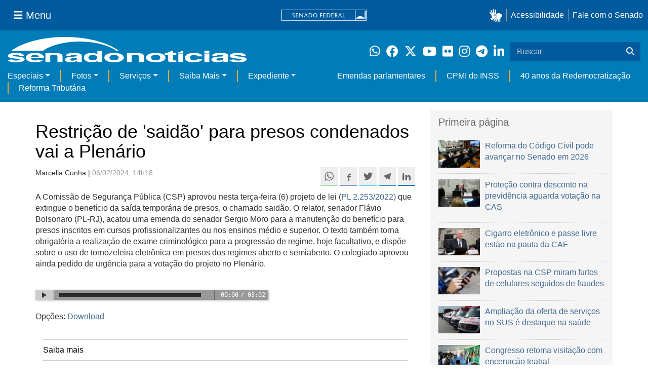

--- FILE ---
content_type: text/html;charset=utf-8
request_url: https://www12.senado.leg.br/noticias/audios/2024/02/fim-do-saidao-para-presos-condenados-vai-a-plenario
body_size: 45231
content:



<!DOCTYPE html>

<html lang="pt-br">

<head>
    
        <link rel="canonical" href="https://www12.senado.leg.br/noticias/audios/2024/02/fim-do-saidao-para-presos-condenados-vai-a-plenario" />
    <meta charset="utf-8">
    <meta http-equiv="X-UA-Compatible" content="IE=edge">
    
    
    
    
    
    
    <meta property="og:locale" content="pt_BR" />
    <meta property="og:site_name" content="Senado Federal" />
    <!-- HTML5 shim and Respond.js IE8 support of HTML5 elements and media queries -->
    <!--[if lt IE 9]>
      <script src="https://oss.maxcdn.com/libs/html5shiv/3.7.0/html5shiv.js"></script>
      <script src="https://oss.maxcdn.com/libs/respond.js/1.3.0/respond.min.js"></script>
    <![endif]-->

    
    <meta property="og:title" content="Restrição de 'saidão' para presos condenados vai a Plenário"/>
    <meta name="description" property="og:description" content="A Comissão de Segurança Pública (CSP) aprovou nesta terça-feira (6) projeto de lei ( PL 2.253/2022)  que extingue o benefício da saída temporária de presos, o chamado saidão. O relator, senador Flávio Bolsonaro (PL-RJ), acatou uma emenda do senador Sergio Moro para  a manutenção do benefício para presos inscritos em cursos profissionalizantes ou nos ensinos médio e superior. O texto  também torna obrigatória a realização de exame criminológico para a progressão de regime, hoje facultativo, e dispõe sobre o uso de tornozeleira eletrônica em presos dos regimes aberto e semiaberto. O colegiado aprovou ainda pedido de urgência para a votação do projeto no Plenário."/>
    <meta property="og:url" content="https://www12.senado.leg.br/noticias/audios/2024/02/fim-do-saidao-para-presos-condenados-vai-a-plenario"/>
    <meta property="og:type" content="article"/>
    <meta property="article:publisher" content="150311598318037"/>
    <meta property="article:modified_time" content="2024-02-06T14:35:33-03:00"/>
    <meta name="sf_data" property="article:published_time" content="2024-02-06T14:18:57-03:00"/>
    <meta property="article:section" content="Áudios"/>
    <meta name="twitter:card" content="summary_large_image"/>
    <meta name="twitter:title" content="Restrição de 'saidão' para presos condenados vai a Plenário"/>
    <meta name="twitter:description" content="A Comissão de Segurança Pública (CSP) aprovou nesta terça-feira (6) projeto de lei ( PL 2.253/2022)  que extingue o benefício da saída temporária de presos, o chamado saidão. O relator, senador Flávio Bolsonaro (PL-RJ), acatou uma emenda do senador Sergio Moro para  a manutenção do benefício para presos inscritos em cursos profissionalizantes ou nos ensinos médio e superior. O texto  também torna obrigatória a realização de exame criminológico para a progressão de regime, hoje facultativo, e dispõe sobre o uso de tornozeleira eletrônica em presos dos regimes aberto e semiaberto. O colegiado aprovou ainda pedido de urgência para a votação do projeto no Plenário."/>



<title>Restrição de &#x27;saidão&#x27; para presos condenados vai a Plenário &mdash; Senado Notícias</title>

<meta name="viewport" content="width=device-width, initial-scale=1.0">

        
        
        
        <style>
            @media print {
                #redesSociais, #linha1-colunadireita, #linhaZ, #navbarSenado ul{display:none;}
                .saiba-mais, .topicos, .base-materia-ferramentas, .alo-senado, .audiojs, .edit-overlay {display:none;}

                /* Oculta menus, barras e elementos administrativos */
                #portal-personaltools,
                #portal-globalnav,
                #edit-zone,
                #portal-toolbar,
                .sf-wrapper {
                    display: none !important;
                }

                /* Alinhamento para impressão */
                #audio {
                    margin-left: 90px !important;
                    margin-right: 90px !important;
                }

            }
        </style>
    

    
<script>PORTAL_URL = 'https://www12.senado.leg.br/noticias';</script>


  

    

    

    <script type="text/javascript" src="https://www12.senado.leg.br/noticias/++plone++production/++unique++2025-12-18T12:07:18.374416/default.js" data-bundle="production"></script>

    

    

  

  

    

    

    <script type="text/javascript" src="https://www12.senado.leg.br/noticias/++plone++senado_noticias/++unique++2025-12-30%2010%3A24%3A26/bundles/senado_noticias-bundle.min.js" data-bundle="senado_noticias-js-bundle"></script>

    

    

  

  

    

    

    <script type="text/javascript" src="https://www12.senado.leg.br/noticias/++plone++senado_datetimepicker/++unique++2025-12-30%2010%3A24%3A22/bundles/datetimepicker.min.js" data-bundle="senado_datetimepicker-js-bundle"></script>

    

    

  

  

    

    

    <script type="text/javascript" src="https://www12.senado.leg.br/noticias/++plone++senado_widgets/++unique++2025-12-30%2010%3A24%3A26/bundles/senado_widgets.min.js" data-bundle="senado_widgets-js-bundle"></script>

    

    

  

  

    

    

    <script type="text/javascript" src="https://www12.senado.leg.br/noticias/++plone++static/++unique++2024-05-04%2010%3A02%3A26.370688/formwidget.autocomplete.min.js" data-bundle="formwidget-autocomplete"></script>

    

    

  

  

    

    

    <script type="text/javascript" src="https://www12.senado.leg.br/noticias/++plone++senado_noticias/++unique++2025-12-30%2010%3A24%3A26/bundles/senado_noticias_essencial-bundle.min.js" data-bundle="senado_noticias_essencial-bundle"></script>

    

    

  

  

    

    

    <script type="text/javascript" src="https://www12.senado.leg.br/noticias/++plone++senado_formwidget_textocomcontadordecaracteres/++unique++2025-12-30%2010%3A24%3A23/bundles/senado_formwidget_textocomcontadordecaracteres.min.js" data-bundle="senado_formwidget_textocomcontadordecaracteres-js-bundle"></script>

    

    

  


    
        <script type="text/javascript" src="https://www12.senado.leg.br/noticias/++plone++senado_noticias/audiojs/audio.min.js"></script>
        <script type="text/javascript" src="https://www12.senado.leg.br/noticias/++plone++senado_noticias/audiojs/audiojs-doc-ready.js"></script>
    

    <link rel="stylesheet" type="text/css" href="https://cdnjs.cloudflare.com/ajax/libs/font-awesome/4.7.0/css/font-awesome.min.css" />

    
    <link rel="apple-touch-icon" sizes="180x180" href="https://www12.senado.leg.br/noticias/++plone++senado_noticias/favicon/apple-touch-icon.png?v=697oma3x8q"/>
    <link rel="icon" type="image/png" sizes="32x32" href="https://www12.senado.leg.br/noticias/++plone++senado_noticias/favicon/favicon-32x32.png?v=697oma3x8q"/>
    <link rel="icon" type="image/png" sizes="16x16" href="https://www12.senado.leg.br/noticias/++plone++senado_noticias/favicon/favicon-16x16.png?v=697oma3x8q"/>
    <link rel="manifest" href="https://www12.senado.leg.br/noticias/++plone++senado_noticias/favicon/manifest.json?v=697oma3x8q"/>
    <link rel="mask-icon" color="#00305c" href="https://www12.senado.leg.br/noticias/++plone++senado_noticias/favicon/safari-pinned-tab.svg?v=697oma3x8q"/>
    <link rel="shortcut icon" href="https://www12.senado.leg.br/noticias/++plone++senado_noticias/favicon/favicon.ico?v=697oma3x8q"/>
    <meta name="apple-mobile-web-app-title" content="Senado Federal"/>
    <meta name="application-name" content="Senado Federal"/>
    <meta name="msapplication-config" content="https://www12.senado.leg.br/noticias/++plone++senado_noticias/favicon/browserconfig.xml?v=697oma3x8q"/>
    <meta name="theme-color" content="#00305c"/>


    <link rel="search" href="https://www12.senado.leg.br/noticias/busca" title="Buscar neste site" />







<link rel="stylesheet" href="https://www12.senado.leg.br/noticias/++plone++production/++unique++2025-12-18T12:07:18.374416/default.css" data-bundle="production" /><link rel="stylesheet" href="https://www12.senado.leg.br/noticias/++plone++static/++unique++2025-11-27%2020%3A39%3A16/plone-glyphicons-compiled.css" data-bundle="plone-glyphicons" /><link rel="stylesheet" href="https://www12.senado.leg.br/noticias/++plone++senado_datetimepicker/++unique++2025-12-30%2010%3A24%3A22/bundles/datetimepicker.min.css" data-bundle="senado_datetimepicker-css-bundle" /><link rel="stylesheet" href="https://www12.senado.leg.br/noticias/++plone++senado_widgets/++unique++2025-12-30%2010%3A24%3A26/bundles/senado_widgets.min.css" data-bundle="senado_widgets-css-bundle" /><link rel="stylesheet" href="https://www12.senado.leg.br/noticias/++plone++static/++unique++2025-11-27%2020%3A39%3A16/plone-fontello-compiled.css" data-bundle="plone-fontello" /><link rel="stylesheet" href="https://www12.senado.leg.br/noticias/++plone++senado_noticias/++unique++2025-12-30%2010%3A24%3A26/bundles/senado_noticias-css-bundle.min.css" data-bundle="senado_noticias-css-bundle" /><link rel="stylesheet" href="https://www12.senado.leg.br/noticias/++plone++static/++unique++2024-05-04%2010%3A02%3A26.370688/formwidget.autocomplete.min.css" data-bundle="formwidget-autocomplete" /><link rel="stylesheet" href="https://www12.senado.leg.br/noticias/++plone++senado_noticias/++unique++2025-12-30%2010%3A24%3A26/bundles/senado_noticias_essencial-bundle.min.css" data-bundle="senado_noticias_essencial-bundle" />


    <meta name="viewport" content="width=device-width, initial-scale=1.0, minimum-scale=1.0" />
    <meta name="description" content="Portal de Notícias do Senado Federal: matérias, entrevistas e informações oficiais sobre a atividade legislativa." />

    
    <script async="async" src="https://www.googletagmanager.com/gtag/js?id=G-CW3ZH25XMK"></script>
    <script>
        window.dataLayer = window.dataLayer || [];
        function gtag(){dataLayer.push(arguments);}
        gtag('js', new Date());
        gtag('config', 'G-19XVN78DZV');
        gtag('config', 'G-CW3ZH25XMK');
    </script>
    
    

    
</head>

<body id="sfcss" data-i18ncatalogurl="https://www12.senado.leg.br/noticias/plonejsi18n" data-view-url="https://www12.senado.leg.br/noticias/audios/2024/02/fim-do-saidao-para-presos-condenados-vai-a-plenario" data-portal-url="https://www12.senado.leg.br/noticias" data-pat-pickadate="{&quot;selectYears&quot;: 200}" data-base-url="https://www12.senado.leg.br/noticias/audios/2024/02/fim-do-saidao-para-presos-condenados-vai-a-plenario" class="frontend icons-on portaltype-noticias-audio section-audios site-noticias subsection-2024 subsection-2024-02 subsection-2024-02-fim-do-saidao-para-presos-condenados-vai-a-plenario template-view thumbs-on userrole-anonymous viewpermission-view">

    
    

    <a id="ancora-irconteudoprincipal" class="sr-only" href="#conteudoPrincipal">Ir para conteúdo principal</a>

    
        
        
    
    

    <div class="sf-wrapper">
        <div class="js-sidebar-mountpoint" data-url="/hpsenado/wssidebar.json"></div>
    </div>
    
<div class="sf-wrapper">
    <nav class="Triad navbar_global">
        <div>
            <button class="btn btn-lg btn-secondary js-sidebar-action" id="jstoggle" type="button" aria-label="Menu Senado">
                <i class="fas fa-bars"></i>
                <span class="u-hideLower title-n"> Menu</span>
            </button>
        </div>
        <div>
            <a class="navbar_global-brand" href="https://www.senado.leg.br" title="Senado Federal">
                <img src="https://www.senado.leg.br/noticias/essencial/images/senado.svg" alt="Title">
            </a>
        </div>
        <div>
            <div class="Rail Rail--fenced u-hideLower">
                <a class="js-vlibras" role="button" title="Acessibilidade">
                    <img src="https://www.senado.leg.br/noticias/essencial/images/hands.svg" width="25px" height="27px" alt="Acessibilidade">
                </a>
                <a class="link link-deep" href="https://www12.senado.leg.br/institucional/responsabilidade-social/acessibilidade">Acessibilidade</a>
                <a class="link link-deep" href="http://www12.senado.gov.br/institucional/falecomosenado">Fale com o Senado</a>
            </div>
            <a class="btn btn-lg btn-secondary u-hideUpper" href="http://www12.senado.gov.br/institucional/falecomosenado" arial-label="Fale com o Senado">
                <i class="fas fa-phone"></i>
                <span class="sr-only">Fale com o Senado</span>
            </a>
        </div>
    </nav>
</div>

    
        
<div class="sf-wrapper">
    <div class="menu-local">
        <div class="pt-2">
            <a class="nav_control-title" href="/noticias" title="Senado Notícias">
                <img class="img-fluid" src="/noticias/++plone++senado_noticias/img/logo_branca.svg" alt="Senado Notícias" height="auto" width="100%">
            </a>
        </div>
        <button class="btn_control-res btn btn-tertiary btn-lg" type="button" data-toggle="collapse.se" data-target="#menu-local__form" aria-controls="menu-local__form" aria-expanded="false" aria-label="Exibe busca">
            <i class="fas fa-search" aria-hidden="true"></i>
            <span class="sr-only">Buscar</span>
        </button>
        <div class="menu-local__social">
            <a class="link link-deep--whatsapp" href="https://www12.senado.leg.br/noticias/whatsapp" target="_blank" title="WhatsApp">
                <i class="fab fa-whatsapp" aria-hidden="true"></i>
                <span class="sr-only">Clique para receber notícias do Senado em seu Whatsapp</span>
            </a>
            <a class="link link-deep--facebook" href="http://www.facebook.com/senadofederal" target="_blank" title="Facebook">
                <i class="fab fa-facebook" aria-hidden="true"></i>
                <span class="sr-only">Facebook do Senado Federal</span>
            </a>
            <a class="link link-deep--twitter" href="https://twitter.com/senadofederal" target="_blank" title="Twitter">
                <i class="fab fa-x-twitter" aria-hidden="true"></i>
                <span class="sr-only">Twitter do Senado Federal</span>
            </a>
            <a class="link link-deep--youtube" href="http://www.youtube.com/user/TVSenadoOficial" target="_blank" title="YouTube">
                <i class="fab fa-youtube" aria-hidden="true"></i>
                <span class="sr-only">Canal Youtube da TV Senado</span>
            </a>
            <a class="link link-deep--flickr" href="http://www.flickr.com/agenciasenado" target="_blank" title="Flickr">
                <i class="fab fa-flickr" aria-hidden="true"></i>
                <span class="sr-only">Flickr da Agência Senado</span>
            </a>
            <a class="link link-deep--instagram" href="http://instagram.com/senadofederal" target="_blank" title="Instagram">
                <i class="fab fa-instagram" aria-hidden="true"></i>
                <span class="sr-only">Instagram do Senado Federal</span>
            </a>
            <a class="link link-deep--telegram" href="https://t.me/SenadoNoTelegram" target="_blank" title="Telegram">
                <i class="fab fa-telegram-plane" aria-hidden="true"></i>
                <span class="sr-only">Senado Federal no Telegram</span>
            </a>
            <a class="link link-deep--linkedin" href="https://www.linkedin.com/company/senadofederal/" target="_blank" title="Linkedin">
                <i class="fab fa-linkedin-in" aria-hidden="true"></i>
                <span class="sr-only">Linkedin do Senado Federal</span>
            </a>
        </div>
        <form class="menu-local__form collapse" id="menu-local__form" action="https://www12.senado.leg.br/noticias/busca">
            <div class="search-wrapper">
                <label for="input-buscar" class="sr-only">Buscar</label>
                <input class="form-control search-out" type="search" placeholder="Buscar" name="SearchableText" id="input-buscar">
                <button class="search-btn" type="submit" aria-label="Buscar">
                    <i class="fas fa-search" aria-hidden="true"></i>
                    <span class="sr-only">Buscar</span>
                </button>
            </div>
        </form>
    </div>
    <nav class="navbar navbar_control navbar-expand-lg navbar--sf">
        <button class="navbar-toggler navbar-toggler--sf" type="button" data-toggle="collapse.se" data-target="#js-navbar-dropdown" aria-controls="js-navbar-dropdown" aria-expanded="false" aria-label="Menu Desta Seção">
            <div class="btn btn-secondary">
                <i class="fas fa-bars"></i>
            </div>
            <div class="ml-2">MENU DESTA SEÇÃO</div>
        </button>
        <div class="collapse navbar-collapse-se" id="js-navbar-dropdown">
            <ul class="navbar-nav navbar-nav--sf">
                <li class="nav-item dropdown"><a class="link link--nav dropdown-toggle" id="js-menu-2" href="#" data-toggle="dropdown.se" aria-haspopup="true" aria-expanded="false">Especiais</a>
                    <div class="dropdown-menu dropdown-menu--sf" aria-labelledby="js-menu-2">
                        <a class="dropdown-item" href="/noticias/infomaterias">Reportagens</a>
                        <a class="dropdown-item" href="/noticias/especiais/arquivo-s">Arquivo S</a>
                        <a class="dropdown-item" href="/noticias/infomaterias/ultimas_webstories">Web Stories</a>
                        <a class="dropdown-item" href="/noticias/ao-vivo">Grandes coberturas</a>
                        <a class="dropdown-item" href="/noticias/acervo-historico">Acervo</a>
                    </div>
                </li>
                <li class="nav-item dropdown"><a class="link link--nav dropdown-toggle" id="js-menu-3" href="#" data-toggle="dropdown.se" aria-haspopup="true" aria-expanded="false">Fotos</a>
                    <div class="dropdown-menu dropdown-menu--sf" aria-labelledby="js-menu-3">
                        <a class="dropdown-item" href="http://www12.senado.leg.br/fotos">Banco de imagens</a>
                        <a class="dropdown-item" href="/noticias/galerias">Galerias</a>
                    </div>
                </li>
                <li class="nav-item dropdown"><a class="link link--nav dropdown-toggle" id="js-menu-4" href="#" data-toggle="dropdown.se" aria-haspopup="true" aria-expanded="false">Serviços</a>
                    <div class="dropdown-menu dropdown-menu--sf" aria-labelledby="js-menu-4">
                        <a class="dropdown-item" href="https://www12.senado.leg.br/multimidia">Senado Multimídia</a>
                        <a class="dropdown-item js-sfn-offer" href="#">Notificações</a>
                        <a class="dropdown-item" href="/noticias/newsletter">Newsletter</a>
                    </div>
                </li>
                <li class="nav-item dropdown"><a class="link link--nav dropdown-toggle" id="js-menu-5" href="#" data-toggle="dropdown.se" aria-haspopup="true" aria-expanded="false">Saiba Mais</a>
                    <div class="dropdown-menu dropdown-menu--sf" aria-labelledby="js-menu-5">
                        <a class="dropdown-item" href="/noticias/glossario-legislativo">Glossário</a>
                        <a class="dropdown-item" href="/noticias/entenda-o-assunto">Entenda o assunto</a>
                        <a class="dropdown-item" href="/manualdecomunicacao">Manual de Comunicação</a>
                        <a class="dropdown-item" href="/noticias/constituicoes">Constituições</a>
                    </div>
                </li>
                <li class="nav-item dropdown"><a class="link link--nav dropdown-toggle" id="js-menu-6" href="#" data-toggle="dropdown.se" aria-haspopup="true" aria-expanded="false">Expediente</a>
                    <div class="dropdown-menu dropdown-menu--sf" aria-labelledby="js-menu-6">
                        <a class="dropdown-item" href="/noticias/quem-somos">Quem somos</a>
                        <a class="dropdown-item" href="/noticias/fale-conosco">Fale com a gente</a>
                        <a class="dropdown-item" href="/noticias/politica-de-uso">Política de uso</a>
                        <a class="dropdown-item" href="/noticias/politica-de-uso-das-redes-sociais">Política de uso para redes sociais</a>
                    </div>
                </li>
                <li class="nav-spacer"></li>
                <li class="nav-item">
                    <a class="link link--nav" href="/noticias/destaques/emendas-parlamentares">Emendas parlamentares</a>
                </li>
                <li class="nav-item">
                    <a class="link link--nav" href="/noticias/destaques/cpmi-do-inss">CPMI do INSS</a>
                </li>
                <li class="nav-item">
                    <a class="link link--nav" href="/noticias/destaques/40-anos-da-redemocratizacao">40 anos da Redemocratização</a>
                </li>
                <li class="nav-item">
                    <a class="link link--nav" href="/noticias/destaques/reforma-tributaria">Reforma Tributária</a>
                </li>
            </ul>
        </div>
    </nav>
</div>

    


    
    
    
        

        
    
    
    

    
    
    
    

    
    <div id="conteudoPrincipal" class="container" role="main">
        <!-- início bannner-->
        
        
        <!-- fim bannner-->
        
  


        <span id="social-tags-body" style="display: none" itemscope itemtype="http://schema.org/WebPage">
  
</span>

        

        
        <div class="row" id="linha1">

            
                
                    
                        

                        

                        <div class="col-sm-7 col-md-8">
                        
        <div id="audio">

            <h1>Restrição de 'saidão' para presos condenados vai a Plenário</h1>

            

        <div class="SocialBar SocialBar--right">
            
    <p class="js-socialbar l-fork u-noPrint">
        <a class="btn / ShareIcon ShareIcon--whatsapp" data-action="share/whatsapp/share" href="whatsapp://send?text=Restri%C3%A7%C3%A3o%20de%20%27said%C3%A3o%27%20para%20presos%20condenados%20vai%20a%20Plen%C3%A1rio%0A%0Ahttps%3A%2F%2Fwww12.senado.leg.br%2Fnoticias%2Faudios%2F2024%2F02%2Ffim-do-saidao-para-presos-condenados-vai-a-plenario%3Futm_medium%3Dshare-button%26utm_source%3Dwhatsapp">
            <span class="sr-only">Compartilhe este conteúdo no Whatsapp</span>
        </a>
        <a class="btn / ShareIcon ShareIcon--facebook / js-popup" target="_blank" href="https://facebook.com/sharer.php?u=https%3A%2F%2Fwww12.senado.leg.br%2Fnoticias%2Faudios%2F2024%2F02%2Ffim-do-saidao-para-presos-condenados-vai-a-plenario%3Futm_medium%3Dshare-button%26utm_source%3Dfacebook">
            <span class="sr-only">Compartilhe este conteúdo no Facebook</span>
        </a>
        <a class="btn / ShareIcon ShareIcon--twitter / js-popup" target="_blank" href="https://twitter.com/share?url=https%3A%2F%2Fwww12.senado.leg.br%2Fnoticias%2Faudios%2F2024%2F02%2Ffim-do-saidao-para-presos-condenados-vai-a-plenario%3Futm_medium%3Dshare-button%26utm_source%3Dtwitter&amp;text=Restri%C3%A7%C3%A3o%20de%20%27said%C3%A3o%27%20para%20presos%20condenados%20vai%20a%20Plen%C3%A1rio">
            <span class="sr-only">Compartilhe este conteúdo no Twitter</span>
        </a>
        <a class="btn / ShareIcon ShareIcon--telegram / js-popup" target="_blank" data-height="550" href="https://telegram.me/share/url?url=https%3A%2F%2Fwww12.senado.leg.br%2Fnoticias%2Faudios%2F2024%2F02%2Ffim-do-saidao-para-presos-condenados-vai-a-plenario%3Futm_medium%3Dshare-button%26utm_source%3Dtelegram">
            <span class="sr-only">Compartilhe este conteúdo no Telegram</span>
        </a>
        <a class="btn / ShareIcon ShareIcon--linkedin / js-popup" target="_blank" data-height="550" href="https://www.linkedin.com/shareArticle?mini=true&amp;url=https%3A%2F%2Fwww12.senado.leg.br%2Fnoticias%2Faudios%2F2024%2F02%2Ffim-do-saidao-para-presos-condenados-vai-a-plenario%3Futm_medium%3Dshare-button%26utm_source%3Dlinkedin">
            <span class="sr-only">Compartilhe este conteúdo no Linkedin</span>
        </a>
    </p>

        </div>

        <p>
            <small>
                Marcella Cunha | 
                <span class="text-muted">06/02/2024, 14h18</span>
                
            </small>
        </p>

    

            <div class="clearfix"></div>

            



            <div id="textoMateria">
                <p>A Comissão de Segurança Pública (CSP) aprovou nesta terça-feira (6) projeto de lei (<a href="https://www25.senado.leg.br/web/atividade/materias/-/materia/154451" rel="noopener" target="_blank">PL 2.253/2022)</a> que extingue o benefício da saída temporária de presos, o chamado saidão. O relator, senador Flávio Bolsonaro (PL-RJ), acatou uma emenda do senador Sergio Moro para <span>a manutenção do benefício para presos inscritos em cursos profissionalizantes ou nos ensinos médio e superior. O texto </span>também torna obrigatória a realização de exame criminológico para a progressão de regime, hoje facultativo, e dispõe sobre o uso de tornozeleira eletrônica em presos dos regimes aberto e semiaberto. O colegiado aprovou ainda pedido de urgência para a votação do projeto no Plenário.</p>
                
            </div>

            <br />

            <div class="">
                <audio preload="auto" src="https://www12.senado.leg.br/radio/@@audio/12ddf39e-a71f-41f7-9855-ddca3cf52e64"></audio>
            </div>

            <br />

            <div id="downloadAudio" class="u-noPrint">
                <p>Opções: <a href="https://www12.senado.leg.br/radio/@@audio/12ddf39e-a71f-41f7-9855-ddca3cf52e64?download" download>Download</a></p>
            </div>

            <br />

            <div id="boxLateralMateria" class="col-md-12 hidden-xs recuo-esquerdo">
                <!-- Placeholder do box lateral -->
            </div>

            <div id="boxRodapeMateria" class="visible-xs">
                <aside role="complementary">
                    <div class="saiba-mais">
                        <div class="painel painel-base painel-links">
                            
                                <div class="painel-cabecalho">
                                    <h4>Saiba mais</h4>
                                </div>
                                <div class="painel-corpo">
                                    <ul class="list-unstyled">
                                        
                                            <li>
                                                <span class="glyphicon glyphicon-list-alt"></span>
                                                <a href="https://www12.senado.leg.br/noticias/materias/2024/02/06/csp-aprova-restricao-de-saidao-para-presos-condenados-texto-vai-a-plenario" target="_self">CSP aprova restrição de 'saidão' para presos condenados; texto vai a Plenário</a>
                                            </li>
                                        
                                    </ul>
                                </div>
                            
                            
                                <div class="painel-cabecalho">
                                    <h4>Proposições legislativas</h4>
                                </div>
                                <div class="painel-corpo">
                                    <ul class="list-unstyled">
                                        <li>
                                            
                                            <a target="_blank" href="http://www25.senado.leg.br/web/atividade/materias/-/materia/154451">
                                                PL 2253/2022
                                            </a>
                                            
                                        </li>
                                    </ul>
                                </div>
                            
                        </div>
                    </div>
                </aside>
            </div>

            
        <div class="topicos">
            <p>
                <small class="text-muted">MAIS NOTÍCIAS SOBRE: </small><br>
                <div style="margin-bottom: 0.5em">
                    <span class="label label-default tagsize"><a href="https://www12.senado.leg.br/noticias/tags/Comiss%C3%A3o%20de%20Seguran%C3%A7a%20P%C3%BAblica%20%28CSP%29">Comissão de Segurança Pública (CSP)</a></span>
                </div>
                <div style="margin-bottom: 0.5em">
                    <span class="label label-default tagsize"><a href="https://www12.senado.leg.br/noticias/tags/Senador%20Fl%C3%A1vio%20Bolsonaro">Senador Flávio Bolsonaro</a></span>
                </div>
            </p>
        </div>
    

            <div class="base-materia-ferramentas u-noPrint">
                <p>
                    <small>
                        <a href="#" onclick="window.print(); return false"><span class="glyphicon glyphicon-print"></span> IMPRIMIR</a>
                    </small>
                </p>
            </div>
        </div>
    
                        </div>
                    
                
            

            <div class="col-sm-5 col-md-4" id="linha1-colunadireita">
                
                
        

        <div class="Box Box--lg u-spacer--xl +cut">
            <div class="Apex Apex--cut epsilon u-spacer--xl">Primeira página</div>
            <div class="CutHere CutHere--xl">
                
                    <div class="Media">
                        

    

    
        

    

    


    

    

    <div class="Media-figure u-size1of4">
        <div class="Embed Embed--3by2">

            

            

            <a href="/noticias/materias/2026/01/20/reforma-do-codigo-civil-pode-avancar-no-senado-em-2026">
            
            <img class="img-responsive img-full" src="/noticias/materias/2026/01/20/reforma-do-codigo-civil-pode-avancar-no-senado-em-2026/mural/destaque_noticia?133805" alt="Mesa: 
ministro do Superior Tribunal de Justiça (STJ), Marco Aurélio Bellizze; 
vice-presidente do Superior Tribunal de Justiça (STJ), ministro Luis Felipe Salomão; 
presidente da CTCIVIL, senador Rodrigo Pacheco (PSD-MG);
relator da CTCIVIL, senador Veneziano Vital do Rêgo (MDB-PB)." />
            
            </a>

       </div>
    </div>

    <div class="Media-body">

        
            <a class="Manchete-titulo" href="/noticias/materias/2026/01/20/reforma-do-codigo-civil-pode-avancar-no-senado-em-2026">

                

                <span class="titulo">Reforma do Código Civil pode avançar no Senado em 2026</span>

                
            </a>
        

        

        

        
    </div>

    

    

    


                    </div>
                
                    <div class="Media">
                        

    

    
        

    

    


    

    

    <div class="Media-figure u-size1of4">
        <div class="Embed Embed--3by2">

            

            

            <a href="/noticias/materias/2026/01/20/protecao-contra-desconto-em-beneficio-previdenciario-aguarda-votacao-na-cas">
            
            <img class="img-responsive img-full" src="/noticias/materias/2026/01/20/protecao-contra-desconto-em-beneficio-previdenciario-aguarda-votacao-na-cas/mural/destaque_noticia?115011" alt="Bancada:
senadora Dra. Eudócia (PL-AL); 
senador Alan Rick (União-AC); 
senadora Zenaide Maia (PSD-RN)." />
            
            </a>

       </div>
    </div>

    <div class="Media-body">

        
            <a class="Manchete-titulo" href="/noticias/materias/2026/01/20/protecao-contra-desconto-em-beneficio-previdenciario-aguarda-votacao-na-cas">

                

                <span class="titulo">Proteção contra desconto na previdência aguarda votação na CAS</span>

                
            </a>
        

        

        

        
    </div>

    

    

    


                    </div>
                
                    <div class="Media">
                        

    

    
        

    

    


    

    

    <div class="Media-figure u-size1of4">
        <div class="Embed Embed--3by2">

            

            

            <a href="/noticias/materias/2026/01/20/cigarro-eletronico-e-passe-livre-estao-entre-100-projetos-prontos-para-votacao-na-cae">
            
            <img class="img-responsive img-full" src="/noticias/materias/2026/01/20/cigarro-eletronico-e-passe-livre-estao-entre-100-projetos-prontos-para-votacao-na-cae/mural/destaque_noticia?101218" alt="Mesa: 
presidente da CAE, senador Renan Calheiros (MDB-AL)." />
            
            </a>

       </div>
    </div>

    <div class="Media-body">

        
            <a class="Manchete-titulo" href="/noticias/materias/2026/01/20/cigarro-eletronico-e-passe-livre-estao-entre-100-projetos-prontos-para-votacao-na-cae">

                

                <span class="titulo">Cigarro eletrônico e passe livre estão na pauta da CAE</span>

                
            </a>
        

        

        

        
    </div>

    

    

    


                    </div>
                
                    <div class="Media">
                        

    

    
        

    

    


    

    

    <div class="Media-figure u-size1of4">
        <div class="Embed Embed--3by2">

            

            

            <a href="/noticias/materias/2026/01/19/propostas-na-csp-miram-furtos-de-celulares-seguidos-de-fraudes">
            
            <img class="img-responsive img-full" src="/noticias/materias/2026/01/19/propostas-na-csp-miram-furtos-de-celulares-seguidos-de-fraudes/mural/destaque_noticia?101958" alt="Jovem mulher usando seu celular na rua." />
            
            </a>

       </div>
    </div>

    <div class="Media-body">

        
            <a class="Manchete-titulo" href="/noticias/materias/2026/01/19/propostas-na-csp-miram-furtos-de-celulares-seguidos-de-fraudes">

                

                <span class="titulo">Propostas na CSP miram furtos de celulares seguidos de fraudes</span>

                
            </a>
        

        

        

        
    </div>

    

    

    


                    </div>
                
                    <div class="Media">
                        

    

    
        

    

    


    

    

    <div class="Media-figure u-size1of4">
        <div class="Embed Embed--3by2">

            

            

            <a href="/noticias/materias/2026/01/19/ampliacao-da-oferta-de-servicos-no-sus-e-destaque-na-area-da-saude">
            
            <img class="img-responsive img-full" src="/noticias/materias/2026/01/19/ampliacao-da-oferta-de-servicos-no-sus-e-destaque-na-area-da-saude/mural/destaque_noticia?133833" alt="" />
            
            </a>

       </div>
    </div>

    <div class="Media-body">

        
            <a class="Manchete-titulo" href="/noticias/materias/2026/01/19/ampliacao-da-oferta-de-servicos-no-sus-e-destaque-na-area-da-saude">

                

                <span class="titulo">Ampliação da oferta de serviços no SUS é destaque na saúde</span>

                
            </a>
        

        

        

        
    </div>

    

    

    


                    </div>
                
                    <div class="Media">
                        

    

    
        

    

    


    

    

    <div class="Media-figure u-size1of4">
        <div class="Embed Embed--3by2">

            

            

            <a href="/noticias/materias/2026/01/19/congresso-retoma-visitacao-com-encenacao-teatral-nos-fins-de-semana">
            
            <img class="img-responsive img-full" src="/noticias/materias/2026/01/19/congresso-retoma-visitacao-com-encenacao-teatral-nos-fins-de-semana/mural/destaque_noticia?150952" alt="" />
            
            </a>

       </div>
    </div>

    <div class="Media-body">

        
            <a class="Manchete-titulo" href="/noticias/materias/2026/01/19/congresso-retoma-visitacao-com-encenacao-teatral-nos-fins-de-semana">

                

                <span class="titulo">Congresso retoma visitação com encenação teatral</span>

                
            </a>
        

        

        

        
    </div>

    

    

    


                    </div>
                
                <a href="https://www12.senado.leg.br/noticias">
                    <strong>Veja mais destaques ›</strong>
                </a>
            </div>
        </div>
    
        
        <div class="Box Box--y Box--lg u-spacer--xl +apart">
            <div class="Apex Apex--default epsilon u-spacer--xl">Últimas</div>
            <div class="CutHere milli">
                <div>
                    <div class="text-muted milli">
                        20/01/2026 12h08
                    </div>
                    <a href="/noticias/videos/2026/01/acordo-mercosul-ue-subcomissao-do-senado-vai-acompanhar-ratificacao">Acordo Mercosul-UE: subcomissão do Senado vai acompanhar ratificação</a>
                </div>
                <div>
                    <div class="text-muted milli">
                        20/01/2026 11h47
                    </div>
                    <a href="/noticias/materias/2026/01/20/protecao-contra-desconto-em-beneficio-previdenciario-aguarda-votacao-na-cas">Proteção contra desconto em benefício previdenciário aguarda votação na CAS</a>
                </div>
                <div>
                    <div class="text-muted milli">
                        20/01/2026 10h09
                    </div>
                    <a href="/noticias/materias/2026/01/20/cigarro-eletronico-e-passe-livre-estao-entre-100-projetos-prontos-para-votacao-na-cae">Cigarro eletrônico e passe livre estão entre 100 projetos prontos para votação na CAE</a>
                </div>
                <div>
                    <div class="text-muted milli">
                        20/01/2026 10h06
                    </div>
                    <a href="/noticias/materias/2026/01/20/reforma-do-codigo-civil-pode-avancar-no-senado-em-2026">Reforma do Código Civil pode avançar no Senado em 2026</a>
                </div>
                <div>
                    <div class="text-muted milli">
                        20/01/2026 09h54
                    </div>
                    <a href="/noticias/audios/2026/01/visita-guiada-ao-congresso-ganha-atracoes-teatrais-em-periodo-de-ferias">Visita guiada ao Congresso ganha atrações teatrais em período de férias</a>
                </div>
            </div>
        </div>
        <div class="text-muted text-right milli">
            <a href="https://www12.senado.leg.br/noticias/ultimas">Veja mais ›</a>
        </div>
    
    
                
            </div>
        </div>
        
        
        
        
        
    </div>
    

    
    
        
    <div class="sf-wrapper">
        <footer class="Footer">
            <div class="container">
                <div class="Triad Triad--stackable">
                    <div class="Rail gamma my-2">
                        <a class="link link-deep--facebook" href="https://www.facebook.com/SenadoFederal" aria-label="Facebook do Senado Federal" target="_blank"><i class="fab fa-facebook" aria-hidden="true"></i></a><a class="link link-deep--twitter" href="https://twitter.com/senadofederal" title="Twitter" target="_blank"><i class="fab fa-x-twitter"></i></a><a class="link link-deep--instagram" href="https://www.instagram.com/senadofederal" aria-label="Instagram do Senado Federal" target="_blank"><i class="fab fa-instagram" aria-hidden="true"></i></a><a class="link link-deep--youtube" href="https://www.youtube.com/user/TVSenadoOficial" aria-label="Canal Youtube da TV Senado" target="_blank"><i class="fab fa-youtube" aria-hidden="true"></i></a></div>
                    <ul class="Rail my-2">
                        <li><a href="https://www.camara.leg.br" title="Câmara dos Deputados" target="_blank"><img src="https://www.senado.leg.br/noticias/essencial/images/icon-camara.svg" alt="Câmara dos Deputados" width="23px" height="23px"></a></li>
                        <li><a href="https://www.congressonacional.leg.br" title="Congresso Nacional" target="_blank"><img src="https://www.senado.leg.br/noticias/essencial/images/icon-congresso.svg" alt="Congresso Nacional" width="42px" height="23px"></a></li>
                        <li><a href="https://www.tcu.gov.br" title="Tribunal de Contas da União" target="_blank"><img src="https://www.senado.leg.br/noticias/essencial/images/icon-tcu.svg" alt="Tribunal de Contas da União" width="28px" height="23px"></a></li>
                    </ul>
                    <ul class="Rail Rail--fenced my-2">
                        <li><a class="link link-deep" href="https://www12.senado.leg.br/institucional/carta-de-servicos/en/carta-de-servicos">ENGLISH</a></li>
                        <li><a class="link link-deep" href="https://www12.senado.leg.br/institucional/carta-de-servicos/es/carta-de-servicos">ESPAÑOL</a></li>
                        <li><a class="link link-deep" href="https://www12.senado.leg.br/institucional/carta-de-servicos/fr/carta-de-servicos">FRANÇAIS</a></li>
                    </ul>
                </div>
                <div class="divider my-2"></div>
                <div class="Triad Triad--stackable Triad--x">
                    <div class="my-2"><a class="link link-deep" href="https://intranet.senado.leg.br" title="Intranet"><i class="fas fa-lock mr-1"></i> Intranet</a></div>
                    <ul class="Rail Rail--fenced Rail--stackable my-2">
                        <li><a class="link link-deep" href="https://www12.senado.leg.br/institucional/pessoas/pessoas">Servidor efetivo</a></li>
                        <li><a class="link link-deep" href="https://www12.senado.leg.br/institucional/pessoas/pessoas">Servidor comissionado</a></li>
                        <li><a class="link link-deep" href="https://www12.senado.leg.br/institucional/pessoas/pessoas">Servidor aposentado</a></li>
                        <li><a class="link link-deep" href="https://www12.senado.leg.br/institucional/pessoas/pessoas">Pensionista</a></li>
                    </ul>
                    <ul class="Rail Rail--fenced Rail--stackable my-2">
                        <li><a class="link link-deep" href="https://www12.senado.leg.br/institucional/protecao-dados">Proteção de dados (LGPD)</a></li>
                        <li><a class="link link-deep" href="https://www12.senado.leg.br/institucional/falecomosenado" title="Fale com o Senado" aria-label="Fale com o Senado"><i class="fas fa-phone u-flip-x mr-1"></i> Fale com o Senado</a></li>
                    </ul>
                </div>
                <div class="divider my-2"></div>
                <div class="d-flex justify-content-xl-center"><span class="my-2">Senado Federal - Praça dos Três Poderes - Brasília DF - CEP 70165-900 | <span class="text-nowrap">Telefone: 0800 0 61 2211</span></span></div>
            </div>
        </footer>
    </div>

    

    
        <div class="modal / js-autoplay" id="js-modal-video" tabindex="-1" role="dialog">
            <div class="modal-dialog modal-sm" role="document">
                <div class="modal-content">
                    <div class="modal-body">
                        <button type="button" class="modal-close" data-dismiss="modal" aria-label="Close">
                            <span aria-hidden="true">&times;</span>
                        </button>
                        <div class="Embed Embed--3by2 / js-modal-video-content">
                            <iframe class="hide" frameborder='0' allowfullscreen=""></iframe>
                            <video class="hide" controls="true"></video>
                        </div>
                    </div>
                </div>
            </div>
        </div>
    

    <div class="Modal" id="modal-sfn" aria-hidden="true">
        <div class="Modal-overlay" tabindex="-1" data-micromodal-close="">
            <div class="Modal-container" role="dialog" aria-modal="true" aria-labelledby="modal-sfn-title">
                <header class="Modal-header">
                    <img alt="Logo Senado Notícias" class='Modal-logo' src='/noticias/++plone++senado_noticias/img/logo.svg'/>
                </header>
                <main class="Modal-content">
                    <p id='modal-sfn-title'>
                        Quer receber notificações do portal Senado Notícias?
                    </p>
                </main>
                <footer class="Modal-footer">
                    <button class="Modal-btn Modal-btn--primary" data-sfn-subscribe-topic='portal'>
                        Receber notificações
                    </button>
                    <button class="Modal-btn" data-micromodal-close="" aria-label="Close this dialog window">
                        Agora não
                    </button>
                </footer>
            </div>
        </div>
    </div>

    
    
</body>
</html>


